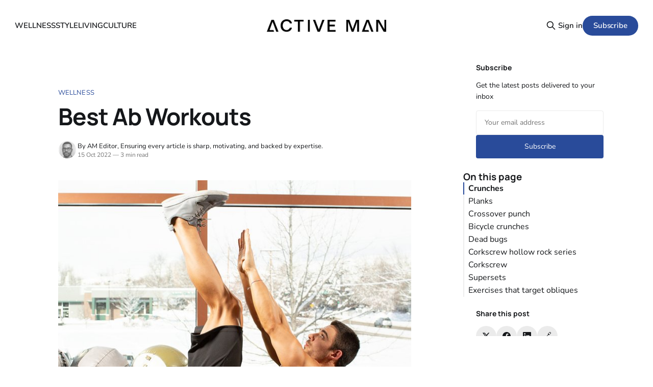

--- FILE ---
content_type: text/html; charset=utf-8
request_url: https://activeman.com/best-ab-workouts/
body_size: 12808
content:
<!DOCTYPE html>
<html lang="en">
<head>

    <title>Best Ab Workouts</title>
    <meta charset="utf-8">
    <meta name="viewport" content="width=device-width, initial-scale=1.0">
    
    <link rel="preload" as="style" href="/assets/built/screen.css?v=8846183407">
    <link rel="preload" as="script" href="/assets/built/source.js?v=8846183407">
    
    <link rel="preload" as="font" type="font/woff2" href="/assets/fonts/inter-roman.woff2?v=8846183407" crossorigin>
    
    <link rel="preload" as="font" type="font/woff2" href="/assets/fonts/rocgrotesk-regular.woff2?v=8846183407" crossorigin="anonymous">
<style>
    @font-face {
        font-family: "RocGrotesk";
        font-style: normal;
        font-weight: 100 900;
        font-display: optional;
        src: url(/assets/fonts/rocgrotesk-regular.woff2?v=8846183407) format("woff2");
        unicode-range: U+0000-00FF, U+0131, U+0152-0153, U+02BB-02BC, U+02C6, U+02DA, U+02DC, U+0304, U+0308, U+0329, U+2000-206F, U+2074, U+20AC, U+2122, U+2191, U+2193, U+2212, U+2215, U+FEFF, U+FFFD;
    }
</style>
    <link rel="preload" as="font" type="font/woff2" href="/assets/fonts/jetbrains-mono-roman.woff2?v=8846183407" crossorigin="anonymous">
<link rel="preload" as="font" type="font/woff2" href="/assets/fonts/jetbrains-mono-italic.woff2?v=8846183407" crossorigin="anonymous">
<style>
    @font-face {
        font-family: "JetBrains Mono";
        font-style: normal;
        font-weight: 100 800;
        font-display: optional;
        src: url(/assets/fonts/jetbrains-mono-roman.woff2?v=8846183407) format("woff2");
        unicode-range: U+0000-00FF, U+0131, U+0152-0153, U+02BB-02BC, U+02C6, U+02DA, U+02DC, U+0304, U+0308, U+0329, U+2000-206F, U+2074, U+20AC, U+2122, U+2191, U+2193, U+2212, U+2215, U+FEFF, U+FFFD;
    }

    @font-face {
        font-family: "JetBrains Mono";
        font-style: italic;
        font-weight: 100 800;
        font-display: optional;
        src: url(/assets/fonts/jetbrains-mono-italic.woff2?v=8846183407) format("woff2");
        unicode-range: U+0000-00FF, U+0131, U+0152-0153, U+02BB-02BC, U+02C6, U+02DA, U+02DC, U+0304, U+0308, U+0329, U+2000-206F, U+2074, U+20AC, U+2122, U+2191, U+2193, U+2212, U+2215, U+FEFF, U+FFFD;
    }
</style>

    <link rel="stylesheet" type="text/css" href="/assets/built/screen.css?v=8846183407">

    <style>
        :root {
            --background-color: #ffffff
        }
    </style>

    <script>
        /* The script for calculating the color contrast has been taken from
        https://gomakethings.com/dynamically-changing-the-text-color-based-on-background-color-contrast-with-vanilla-js/ */
        var accentColor = getComputedStyle(document.documentElement).getPropertyValue('--background-color');
        accentColor = accentColor.trim().slice(1);

        if (accentColor.length === 3) {
            accentColor = accentColor[0] + accentColor[0] + accentColor[1] + accentColor[1] + accentColor[2] + accentColor[2];
        }

        var r = parseInt(accentColor.substr(0, 2), 16);
        var g = parseInt(accentColor.substr(2, 2), 16);
        var b = parseInt(accentColor.substr(4, 2), 16);
        var yiq = ((r * 299) + (g * 587) + (b * 114)) / 1000;
        var textColor = (yiq >= 128) ? 'dark' : 'light';

        document.documentElement.className = `has-${textColor}-text`;
    </script>

    <link rel="stylesheet" href="https://cdnjs.cloudflare.com/ajax/libs/tocbot/4.12.3/tocbot.css">

    <style>
.gh-content {
    position: relative;
 }

.gh-toc > .toc-list {
    position: relative;
}

.toc-list {
    overflow: hidden;
    list-style: none;
}

@media (min-width: 1300px) {
     .gh-sidebar {
        position: absolute; 
        top: 0;
        bottom: 0;
        margin-top: 4vmin;
        grid-column: wide-start / main-start; /* Place the TOC to the left of the content */
    }
   
    .gh-toc {
        position: sticky; /* On larger screens, TOC will stay in the same spot on the page */
        top: 4vmin;
    }
}

.gh-toc .is-active-link::before {
    background-color: var(--ghost-accent-color); /* Defines TOC   accent color based on Accent color set in Ghost Admin */
} 
</style>

    <link rel="icon" href="https://activeman.com/content/images/size/w256h256/2025/08/activeman-icon.png" type="image/png">
    <link rel="canonical" href="https://activeman.com/best-ab-workouts/">
    <meta name="referrer" content="no-referrer-when-downgrade">
    
    <meta property="og:site_name" content="ActiveMan — Make Your Move">
    <meta property="og:type" content="article">
    <meta property="og:title" content="Best Ab Workouts">
    <meta property="og:description" content="There are a few exercises that you can use to target your abs. Crunches, planks, drills, and the Crossover punch are among them. Do all of them at a moderate pace, with correct technique, to maximize your fat-burning potential. To give your ab workout the most effective result, follow it">
    <meta property="og:url" content="https://activeman.com/best-ab-workouts/">
    <meta property="article:published_time" content="2022-10-15T07:47:49.000Z">
    <meta property="article:modified_time" content="2022-10-15T07:47:49.000Z">
    <meta property="article:tag" content="Wellness">
    
    <meta property="article:publisher" content="https://www.facebook.com/ActiveManMag">
    <meta name="twitter:card" content="summary">
    <meta name="twitter:title" content="Best Ab Workouts">
    <meta name="twitter:description" content="There are a few exercises that you can use to target your abs. Crunches, planks, drills, and the Crossover punch are among them. Do all of them at a moderate pace, with correct technique, to maximize your fat-burning potential. To give your ab workout the most effective result, follow it">
    <meta name="twitter:url" content="https://activeman.com/best-ab-workouts/">
    <meta name="twitter:label1" content="Written by">
    <meta name="twitter:data1" content="AM Editor">
    <meta name="twitter:label2" content="Filed under">
    <meta name="twitter:data2" content="Wellness">
    <meta name="twitter:site" content="@ActiveManMag">
    
    <script type="application/ld+json">
{
    "@context": "https://schema.org",
    "@type": "Article",
    "publisher": {
        "@type": "Organization",
        "name": "ActiveMan — Make Your Move",
        "url": "https://activeman.com/",
        "logo": {
            "@type": "ImageObject",
            "url": "https://activeman.com/content/images/2025/08/active_man-logotype-black.png",
            "width": 543,
            "height": 58
        }
    },
    "author": {
        "@type": "Person",
        "name": "AM Editor",
        "image": {
            "@type": "ImageObject",
            "url": "https://activeman.com/content/images/2025/09/am-editor.png",
            "width": 1024,
            "height": 1536
        },
        "url": "https://activeman.com/author/staff/",
        "sameAs": []
    },
    "headline": "Best Ab Workouts",
    "url": "https://activeman.com/best-ab-workouts/",
    "datePublished": "2022-10-15T07:47:49.000Z",
    "dateModified": "2022-10-15T07:47:49.000Z",
    "keywords": "Wellness",
    "description": "There are a few exercises that you can use to target your abs. Crunches, planks, drills, and the Crossover punch are among them. Do all of them at a moderate pace, with correct technique, to maximize your fat-burning potential. To give your ab workout the most effective result, follow it with a cardio workout.\n\n\nCrunches\n\nCrunches are a fundamental part of an effective core-strengthening exercise. These exercises focus on using each muscle in turn to strengthen the core, which includes the rectu",
    "mainEntityOfPage": "https://activeman.com/best-ab-workouts/"
}
    </script>

    <meta name="generator" content="Ghost 6.12">
    <link rel="alternate" type="application/rss+xml" title="ActiveMan — Make Your Move" href="https://activeman.com/rss/">
    <script defer src="https://cdn.jsdelivr.net/ghost/portal@~2.56/umd/portal.min.js" data-i18n="true" data-ghost="https://activeman.com/" data-key="9a66382355e5ffe8df9a7a27f5" data-api="https://activeman.com/ghost/api/content/" data-locale="en" crossorigin="anonymous"></script><style id="gh-members-styles">.gh-post-upgrade-cta-content,
.gh-post-upgrade-cta {
    display: flex;
    flex-direction: column;
    align-items: center;
    font-family: -apple-system, BlinkMacSystemFont, 'Segoe UI', Roboto, Oxygen, Ubuntu, Cantarell, 'Open Sans', 'Helvetica Neue', sans-serif;
    text-align: center;
    width: 100%;
    color: #ffffff;
    font-size: 16px;
}

.gh-post-upgrade-cta-content {
    border-radius: 8px;
    padding: 40px 4vw;
}

.gh-post-upgrade-cta h2 {
    color: #ffffff;
    font-size: 28px;
    letter-spacing: -0.2px;
    margin: 0;
    padding: 0;
}

.gh-post-upgrade-cta p {
    margin: 20px 0 0;
    padding: 0;
}

.gh-post-upgrade-cta small {
    font-size: 16px;
    letter-spacing: -0.2px;
}

.gh-post-upgrade-cta a {
    color: #ffffff;
    cursor: pointer;
    font-weight: 500;
    box-shadow: none;
    text-decoration: underline;
}

.gh-post-upgrade-cta a:hover {
    color: #ffffff;
    opacity: 0.8;
    box-shadow: none;
    text-decoration: underline;
}

.gh-post-upgrade-cta a.gh-btn {
    display: block;
    background: #ffffff;
    text-decoration: none;
    margin: 28px 0 0;
    padding: 8px 18px;
    border-radius: 4px;
    font-size: 16px;
    font-weight: 600;
}

.gh-post-upgrade-cta a.gh-btn:hover {
    opacity: 0.92;
}</style>
    <script defer src="https://cdn.jsdelivr.net/ghost/sodo-search@~1.8/umd/sodo-search.min.js" data-key="9a66382355e5ffe8df9a7a27f5" data-styles="https://cdn.jsdelivr.net/ghost/sodo-search@~1.8/umd/main.css" data-sodo-search="https://activeman.com/" data-locale="en" crossorigin="anonymous"></script>
    
    <link href="https://activeman.com/webmentions/receive/" rel="webmention">
    <script defer src="/public/cards.min.js?v=8846183407"></script>
    <link rel="stylesheet" type="text/css" href="/public/cards.min.css?v=8846183407">
    <script defer src="/public/comment-counts.min.js?v=8846183407" data-ghost-comments-counts-api="https://activeman.com/members/api/comments/counts/"></script>
    <script defer src="/public/member-attribution.min.js?v=8846183407"></script><style>:root {--ghost-accent-color: #294B9A;}</style>
    <script type="text/javascript" async="async" data-noptimize="1" data-cfasync="false" src="//scripts.scriptwrapper.com/tags/2251d211-93f2-418e-8a3d-e0d45037e173.js"></script>

<!-- Google tag (gtag.js) -->
<script async src="https://www.googletagmanager.com/gtag/js?id=G-WG8VJ7TKXZ"></script>
<script>
  window.dataLayer = window.dataLayer || [];
  function gtag(){dataLayer.push(arguments);}
  gtag('js', new Date());

  gtag('config', 'G-WG8VJ7TKXZ');
</script>

<script type="text/javascript" src="data:text/javascript;base64,
[base64]"></script>
    <link rel="preconnect" href="https://fonts.bunny.net"><link rel="stylesheet" href="https://fonts.bunny.net/css?family=manrope:300,500,700|nunito:400,600,700"><style>:root {--gh-font-heading: Manrope;--gh-font-body: Nunito;}</style>

</head>
<body class="post-template tag-health-fitness gh-font-heading-manrope gh-font-body-nunito has-sans-title has-sans-body">

<div class="gh-viewport">
    
    <header id="gh-navigation" class="gh-navigation is-middle-logo gh-outer">
    <div class="gh-navigation-inner gh-inner">

        <div class="gh-navigation-brand">
            <a class="gh-navigation-logo is-title" href="https://activeman.com">
                    <img src="https://activeman.com/content/images/2025/08/active_man-logotype-black.png" alt="ActiveMan — Make Your Move">
            </a>
            <button class="gh-search gh-icon-button" aria-label="Search this site" data-ghost-search>
    <svg xmlns="http://www.w3.org/2000/svg" fill="none" viewBox="0 0 24 24" stroke="currentColor" stroke-width="2" width="20" height="20"><path stroke-linecap="round" stroke-linejoin="round" d="M21 21l-6-6m2-5a7 7 0 11-14 0 7 7 0 0114 0z"></path></svg></button>            <button class="gh-burger gh-icon-button" aria-label="Menu">
                <svg xmlns="http://www.w3.org/2000/svg" width="24" height="24" fill="currentColor" viewBox="0 0 256 256"><path d="M224,128a8,8,0,0,1-8,8H40a8,8,0,0,1,0-16H216A8,8,0,0,1,224,128ZM40,72H216a8,8,0,0,0,0-16H40a8,8,0,0,0,0,16ZM216,184H40a8,8,0,0,0,0,16H216a8,8,0,0,0,0-16Z"></path></svg>                <svg xmlns="http://www.w3.org/2000/svg" width="24" height="24" fill="currentColor" viewBox="0 0 256 256"><path d="M205.66,194.34a8,8,0,0,1-11.32,11.32L128,139.31,61.66,205.66a8,8,0,0,1-11.32-11.32L116.69,128,50.34,61.66A8,8,0,0,1,61.66,50.34L128,116.69l66.34-66.35a8,8,0,0,1,11.32,11.32L139.31,128Z"></path></svg>            </button>
        </div>

        <nav class="gh-navigation-menu">
            <ul class="nav">
    <li class="nav-wellness"><a href="https://activeman.com/tag/health-fitness/">WELLNESS</a></li>
    <li class="nav-style"><a href="https://activeman.com/tag/style/">STYLE</a></li>
    <li class="nav-living"><a href="https://activeman.com/tag/living/">LIVING</a></li>
    <li class="nav-culture"><a href="https://activeman.com/tag/culture/">CULTURE</a></li>
</ul>

        </nav>

        <div class="gh-navigation-actions">
                <button class="gh-search gh-icon-button" aria-label="Search this site" data-ghost-search>
    <svg xmlns="http://www.w3.org/2000/svg" fill="none" viewBox="0 0 24 24" stroke="currentColor" stroke-width="2" width="20" height="20"><path stroke-linecap="round" stroke-linejoin="round" d="M21 21l-6-6m2-5a7 7 0 11-14 0 7 7 0 0114 0z"></path></svg></button>                <div class="gh-navigation-members">
                            <a href="#/portal/signin" data-portal="signin">Sign in</a>
                                <a class="gh-button" href="#/portal/signup" data-portal="signup">Subscribe</a>
                </div>
        </div>

    </div>
</header>

    

<main class="gh-main gh-main-sidebar">

    <div class="gh-article-wrapper">
        <article class="gh-article post tag-health-fitness no-image has-sidebar">

    <header class="gh-article-header gh-canvas">

            <a class="gh-article-tag" href="https://activeman.com/tag/health-fitness/">Wellness</a>
        <h1 class="gh-article-title is-title">Best Ab Workouts</h1>

        <div class="gh-article-meta">
            <div class="gh-article-author-image instapaper_ignore">
                        <a href="/author/staff/">
                            <img class="author-profile-image" src="/content/images/size/w160/2025/09/am-editor.png" alt="AM Editor">
                        </a>
            </div>
            <div class="gh-article-meta-wrapper">
                    <div class="author">
                        <div class="author-info">
                            <span class="author-name">By AM Editor, Ensuring every article is sharp, motivating, and backed by expertise.</span>
                        </div>
                    </div>
                <div class="gh-article-meta-content">
                    <time class="gh-article-meta-date" datetime="2022-10-15">15 Oct 2022</time>
                        <span class="gh-article-meta-length"><span class="bull">—</span> 3 min read</span>
                </div>
            </div>
        </div>

        
    </header>

    <section class="gh-content gh-canvas is-body">
        <figure class="kg-card kg-image-card"><img src="https://i.imgur.com/r8f3ONE.jpg" class="kg-image" alt="Best Ab Workouts" loading="lazy"></figure><p>There are a few exercises that you can use to target your abs. Crunches, planks, drills, and the Crossover punch are among them. Do all of them at a moderate pace, with correct technique, to maximize your fat-burning potential. To give your ab <a href="http://activeman.com/chest-and-shoulder-workout/">workout</a> the most effective result, follow it with a cardio workout.</p><h2 id="crunches">Crunches</h2><p>Crunches are a fundamental part of an effective core-strengthening <a href="https://activeman.com/the-link-between-exercise-and-mental-health/">exercise</a>. These exercises focus on using each <a href="https://activeman.com/upright-row-muscles-worked/">muscle</a> in turn to strengthen the core, which includes the rectus abdominis, also known as your six-pack muscle. Additionally, these exercises <a href="http://activeman.com/side-plank-lifts-work-your-oblique-muscles-with-side-plank-lifts/">work the external oblique muscles</a>, or your side abs. These <a href="https://activeman.com/the-7-best-exercise-alternatives-to-upright-rows/">exercises</a> should be performed for thirty to sixty seconds, and require no equipment.</p><h2 id="planks">Planks</h2><p><a href="https://activeman.com/7-best-plank-variations/">Planks</a> are an excellent exercise for your abs. This core-strengthening <a href="http://activeman.com/split-squats-and-their-benefits/">exercise</a> requires concentration, balance, and coordination. Start by keeping your body straight and your neck and back straight. Extend your right arm and left <a href="http://activeman.com/best-exercises-for-bigger-legs-without-any-equipment-2023/">leg</a>. At the same time, bring your elbow under your body and pull your knee in. Hold this position for at least three seconds. Repeat with the other arm and leg. Eventually, you will be able to hold the plank position for 30 seconds.</p><h2 id="crossover-punch">Crossover punch</h2><p>The crossover punch for abs is a great exercise that uses both your biceps and abs. To perform it, you need a mat and dumbbells. Start by standing with your feet hip-width apart and bend your knees. Then, with your right arm, extend it beyond your left knee. Bring your right arm back to center and repeat on the other side. You should be able to do 20 reps of this exercise.</p><h2 id="bicycle-crunches">Bicycle crunches</h2><p>Bicycle crunches are among the <a href="https://activeman.com/glute-exercises/">best exercises</a> for abs because they work each part of the abdominal region. This type of exercise requires perfect form and positioning in order to get the most <a href="https://activeman.com/7-facts-about-egg-diet-benefits/">benefits</a>. In addition, this exercise will strengthen the rectus abdominis, which stabilizes the pelvis and <a href="http://activeman.com/brain-aneurysm-prevention-tips-5-lifestyle-changes-that-can-lower-your-risk/">prevents the lower</a> back from overextending. This exercise also targets the inner and outer oblique muscles, which can help you develop a flat stomach and stabilize your spine.</p><h2 id="dead-bugs">Dead bugs</h2><p>The Dead Bug is one of the most basic <a href="https://activeman.com/boost-testosterone-naturally-nutrition-exercise/">exercises</a> for abs, but it is a great way to challenge your core. It's similar to a bicycle crunch, but requires more balance and stability. When performing the exercise, make sure your right leg and arm are as straight as possible, and maintain a straight back throughout. To add more challenge, you can use a stability ball, wrist weights, or free weights.</p><h2 id="corkscrew-hollow-rock-series">Corkscrew hollow rock series</h2><p>If you're looking to add some core <a href="https://activeman.com/plank-challenge-for-core-strength/">strength</a> to your core workouts, the Hollow Rocks are a great option. These highly <a href="https://activeman.com/sex-exercises/">effective gymnastic exercises</a> should be a staple of your core training program. Not only do they strengthen your core, they also help develop the stability of your trunk and <a href="http://activeman.com/yoga-for-lower-back-pain-relief/">lower back</a>.</p><h2 id="corkscrew">Corkscrew</h2><p>When doing a corkscrew ab workout, you will engage your abdominal muscles. The exercise is performed with minimal hip motion, but requires your core to engage. Holding something solid will provide support, and it will build tension in your abs.</p><h2 id="supersets">Supersets</h2><p>Supersets are a good <a href="http://activeman.com/7-best-ways-to-train-your-brain-for-peak-performance/">way to train</a> your abs without wasting time doing two separate exercises. Instead of performing one exercise after another, perform two <a href="https://activeman.com/are-rest-days-important-for-exercise/">exercises back-to-back and rest</a> 60 seconds between each. These two exercises will help you fatiguing your abdominal <a href="https://activeman.com/muscle-building-the-science-behind-hamstring-training/">muscles and training</a> them to be more pliable. These exercises can be sprinkled throughout your entire workout.</p><h2 id="exercises-that-target-obliques">Exercises that target obliques</h2><p>Obliques help stabilize the torso and are therefore an important <a href="http://activeman.com/best-targeted-workouts-with-bands-push-pull-legs/">muscle group to target</a> in a strength program. When working out, obliques exercises should be performed in a half-kneeling or standing position. This will increase the challenge to the muscles. For best results, use a <a href="http://activeman.com/bicep-curl-equipment/">weighted</a> object that is unevenly distributed over your obliques, like a bar or cable rope. Make sure to secure the weight to a wall before starting.</p><figure class="kg-card kg-embed-card"><iframe src="https://www.youtube.com/embed/TqXwI1MWZks" frameborder="0" height="249" width="445" allowfullscreen="true" style="margin:0px auto; display: block;"></iframe></figure>
    </section>

    <section class="gh-cta gh-post-cta gh-outer">
    <div class="gh-cta-inner gh-inner gh-post-cta-inner">
        <div class="gh-cta-content">
            <h2 class="gh-cta-title is-title">
                ActiveMan — Make Your Move
            </h2>
            <p class="gh-cta-description is-body">
                The Modern Guide to Men’s Health, Fitness &amp; Lifestyle.
            </p>
        </div>
        <form class="gh-form" data-members-form>
    <input class="gh-form-input" id="cta-email" name="email" type="email" placeholder="jamie@example.com" required data-members-email>
    <button class="gh-button" type="submit" aria-label="Subscribe">
        <span><span>Subscribe</span> <svg xmlns="http://www.w3.org/2000/svg" width="32" height="32" fill="currentColor" viewBox="0 0 256 256"><path d="M224.49,136.49l-72,72a12,12,0,0,1-17-17L187,140H40a12,12,0,0,1,0-24H187L135.51,64.48a12,12,0,0,1,17-17l72,72A12,12,0,0,1,224.49,136.49Z"></path></svg></span>
        <svg xmlns="http://www.w3.org/2000/svg" height="24" width="24" viewBox="0 0 24 24">
    <g stroke-linecap="round" stroke-width="2" fill="currentColor" stroke="none" stroke-linejoin="round" class="nc-icon-wrapper">
        <g class="nc-loop-dots-4-24-icon-o">
            <circle cx="4" cy="12" r="3"></circle>
            <circle cx="12" cy="12" r="3"></circle>
            <circle cx="20" cy="12" r="3"></circle>
        </g>
        <style data-cap="butt">
            .nc-loop-dots-4-24-icon-o{--animation-duration:0.8s}
            .nc-loop-dots-4-24-icon-o *{opacity:.4;transform:scale(.75);animation:nc-loop-dots-4-anim var(--animation-duration) infinite}
            .nc-loop-dots-4-24-icon-o :nth-child(1){transform-origin:4px 12px;animation-delay:-.3s;animation-delay:calc(var(--animation-duration)/-2.666)}
            .nc-loop-dots-4-24-icon-o :nth-child(2){transform-origin:12px 12px;animation-delay:-.15s;animation-delay:calc(var(--animation-duration)/-5.333)}
            .nc-loop-dots-4-24-icon-o :nth-child(3){transform-origin:20px 12px}
            @keyframes nc-loop-dots-4-anim{0%,100%{opacity:.4;transform:scale(.75)}50%{opacity:1;transform:scale(1)}}
        </style>
    </g>
</svg>        <svg class="checkmark" xmlns="http://www.w3.org/2000/svg" viewBox="0 0 52 52">
    <path class="checkmark__check" fill="none" d="M14.1 27.2l7.1 7.2 16.7-16.8"/>
    <style>
        .checkmark {
            width: 40px;
            height: 40px;
            display: block;
            stroke-width: 2.5;
            stroke: currentColor;
            stroke-miterlimit: 10;
        }

        .checkmark__check {
            transform-origin: 50% 50%;
            stroke-dasharray: 48;
            stroke-dashoffset: 48;
            animation: stroke .3s cubic-bezier(0.650, 0.000, 0.450, 1.000) forwards;
        }

        @keyframes stroke {
            100% { stroke-dashoffset: 0; }
        }
    </style>
</svg>    </button>
    <p data-members-error></p>
</form>    </div>
</section>

</article>        
        <aside class="gh-article-sidebar">
            <div class="sidebar-content">
    

    <div class="sidebar-section sidebar-newsletter">
        <h3 class="sidebar-title">Subscribe</h3>
        <p class="sidebar-newsletter-text">Get the latest posts delivered to your inbox</p>
        <form data-members-form="subscribe" class="sidebar-newsletter-form">
            <input 
                data-members-email 
                type="email" 
                placeholder="Your email address" 
                class="sidebar-newsletter-input"
                required
            >
            <button type="submit" class="sidebar-newsletter-button">
                <span class="button-text">Subscribe</span>
                <span class="button-loader"><svg xmlns="http://www.w3.org/2000/svg" height="24" width="24" viewBox="0 0 24 24">
    <g stroke-linecap="round" stroke-width="2" fill="currentColor" stroke="none" stroke-linejoin="round" class="nc-icon-wrapper">
        <g class="nc-loop-dots-4-24-icon-o">
            <circle cx="4" cy="12" r="3"></circle>
            <circle cx="12" cy="12" r="3"></circle>
            <circle cx="20" cy="12" r="3"></circle>
        </g>
        <style data-cap="butt">
            .nc-loop-dots-4-24-icon-o{--animation-duration:0.8s}
            .nc-loop-dots-4-24-icon-o *{opacity:.4;transform:scale(.75);animation:nc-loop-dots-4-anim var(--animation-duration) infinite}
            .nc-loop-dots-4-24-icon-o :nth-child(1){transform-origin:4px 12px;animation-delay:-.3s;animation-delay:calc(var(--animation-duration)/-2.666)}
            .nc-loop-dots-4-24-icon-o :nth-child(2){transform-origin:12px 12px;animation-delay:-.15s;animation-delay:calc(var(--animation-duration)/-5.333)}
            .nc-loop-dots-4-24-icon-o :nth-child(3){transform-origin:20px 12px}
            @keyframes nc-loop-dots-4-anim{0%,100%{opacity:.4;transform:scale(.75)}50%{opacity:1;transform:scale(1)}}
        </style>
    </g>
</svg></span>
            </button>
        </form>
        <div class="sidebar-newsletter-success" data-members-success>
            <span class="icon-checkmark">Check your inbox and click the link</span>
        </div>
        <div class="sidebar-newsletter-error" data-members-error>
            <p>Sorry, something went wrong. Please try again.</p>
        </div>
    </div>
    
    <h3>On this page</h3>
    <div class="gh-toc"></div>

    <div class="sidebar-section sidebar-share">
        <h3 class="sidebar-title">Share this post</h3>
        <div class="sidebar-share-buttons">
            <a href="https://twitter.com/intent/tweet?text=Best%20Ab%20Workouts&url=https://activeman.com/best-ab-workouts/" 
               class="sidebar-share-button share-twitter" 
               target="_blank" 
               rel="noopener"
               aria-label="Share on Twitter">
                <svg viewBox="0 0 24 24" fill="currentColor"><g><path d="M18.244 2.25h3.308l-7.227 8.26 8.502 11.24H16.17l-5.214-6.817L4.99 21.75H1.68l7.73-8.835L1.254 2.25H8.08l4.713 6.231zm-1.161 17.52h1.833L7.084 4.126H5.117z"></path></g></svg>            </a>
            <a href="https://www.facebook.com/sharer/sharer.php?u=https://activeman.com/best-ab-workouts/" 
               class="sidebar-share-button share-facebook" 
               target="_blank" 
               rel="noopener"
               aria-label="Share on Facebook">
                <svg class="icon" viewBox="0 0 24 24" xmlns="http://www.w3.org/2000/svg" fill="currentColor"><path d="M23.9981 11.9991C23.9981 5.37216 18.626 0 11.9991 0C5.37216 0 0 5.37216 0 11.9991C0 17.9882 4.38789 22.9522 10.1242 23.8524V15.4676H7.07758V11.9991H10.1242V9.35553C10.1242 6.34826 11.9156 4.68714 14.6564 4.68714C15.9692 4.68714 17.3424 4.92149 17.3424 4.92149V7.87439H15.8294C14.3388 7.87439 13.8739 8.79933 13.8739 9.74824V11.9991H17.2018L16.6698 15.4676H13.8739V23.8524C19.6103 22.9522 23.9981 17.9882 23.9981 11.9991Z"/></svg>            </a>
            <a href="https://www.linkedin.com/shareArticle?mini=true&url=https://activeman.com/best-ab-workouts/&title=Best%20Ab%20Workouts" 
               class="sidebar-share-button share-linkedin" 
               target="_blank" 
               rel="noopener"
               aria-label="Share on LinkedIn">
                <svg class="icon" viewBox="0 0 24 24" fill="none" xmlns="http://www.w3.org/2000/svg">
    <path d="M22.2 0H1.8C1.32261 0 0.864773 0.18964 0.527213 0.527213C0.18964 0.864773 0 1.32261 0 1.8V22.2C0 22.6773 0.18964 23.1352 0.527213 23.4728C0.864773 23.8104 1.32261 24 1.8 24H22.2C22.6773 24 23.1352 23.8104 23.4728 23.4728C23.8104 23.1352 24 22.6773 24 22.2V1.8C24 1.32261 23.8104 0.864773 23.4728 0.527213C23.1352 0.18964 22.6773 0 22.2 0ZM7.2 20.4H3.6V9.6H7.2V20.4ZM5.4 7.5C4.98741 7.48821 4.58747 7.35509 4.25011 7.11729C3.91275 6.87949 3.65293 6.54755 3.50316 6.16293C3.35337 5.77832 3.32025 5.35809 3.40793 4.95476C3.4956 4.55144 3.7002 4.18288 3.99613 3.89517C4.29208 3.60745 4.66624 3.41332 5.07188 3.33704C5.47752 3.26075 5.89664 3.30569 6.27688 3.46625C6.65712 3.6268 6.98163 3.89585 7.20983 4.23977C7.43804 4.58371 7.55983 4.98725 7.56 5.4C7.55052 5.96441 7.318 6.50213 6.91327 6.89564C6.50852 7.28913 5.96447 7.50643 5.4 7.5ZM20.4 20.4H16.8V14.712C16.8 13.008 16.08 12.396 15.144 12.396C14.8696 12.4143 14.6015 12.4865 14.3551 12.6088C14.1087 12.7309 13.8888 12.9007 13.7081 13.108C13.5276 13.3155 13.3896 13.5565 13.3024 13.8173C13.2152 14.0781 13.1804 14.3536 13.2 14.628C13.194 14.6839 13.194 14.7401 13.2 14.796V20.4H9.6V9.6H13.08V11.16C13.4311 10.626 13.9133 10.1911 14.4807 9.89693C15.048 9.6028 15.6813 9.4592 16.32 9.48C18.18 9.48 20.352 10.512 20.352 13.872L20.4 20.4Z" fill="currentColor"/>
</svg>            </a>
            <button class="sidebar-share-button share-copy" 
                    onclick="navigator.clipboard.writeText('https://activeman.com/best-ab-workouts/'); this.classList.add('copied'); setTimeout(() => this.classList.remove('copied'), 2000);"
                    aria-label="Copy link">
                <span class="copy-icon">🔗</span>
                <span class="copied-text">✓</span>
            </button>
        </div>
    </div>


</div>        </aside>
    </div>

        <div class="gh-comments gh-canvas">
            
        <script defer src="https://cdn.jsdelivr.net/ghost/comments-ui@~1.3/umd/comments-ui.min.js" data-locale="en" data-ghost-comments="https://activeman.com/" data-api="https://activeman.com/ghost/api/content/" data-admin="https://activeman.com/ghost/" data-key="9a66382355e5ffe8df9a7a27f5" data-title="null" data-count="true" data-post-id="68bab61d0c88d70001f3fbac" data-color-scheme="auto" data-avatar-saturation="60" data-accent-color="#294B9A" data-comments-enabled="all" data-publication="ActiveMan — Make Your Move" crossorigin="anonymous"></script>
    
        </div>

</main>


            <section class="gh-container is-grid gh-outer gh-related-posts">
                <div class="gh-container-inner gh-inner">
                    <h2 class="gh-container-title">Related Posts</h2>
                    <div class="gh-feed">
                            <article class="gh-card post">
    <a class="gh-card-link" href="/nutrition-timing-for-muscle-recovery/">
            <figure class="gh-card-image">
                <img
                    srcset="/content/images/size/w160/format/webp/2026/01/Nutrition-Timing-for-Muscle-Recovery.png 160w,
                            /content/images/size/w320/format/webp/2026/01/Nutrition-Timing-for-Muscle-Recovery.png 320w,
                            /content/images/size/w600/format/webp/2026/01/Nutrition-Timing-for-Muscle-Recovery.png 600w,
                            /content/images/size/w960/format/webp/2026/01/Nutrition-Timing-for-Muscle-Recovery.png 960w,
                            /content/images/size/w1200/format/webp/2026/01/Nutrition-Timing-for-Muscle-Recovery.png 1200w,
                            /content/images/size/w2000/format/webp/2026/01/Nutrition-Timing-for-Muscle-Recovery.png 2000w"
                    sizes="320px"
                    src="/content/images/size/w600/2026/01/Nutrition-Timing-for-Muscle-Recovery.png"
                    alt="Nutrition Timing for Muscle Recovery"
                    loading="lazy"
                >
            </figure>
        <div class="gh-card-wrapper">
            <h3 class="gh-card-title is-title">Nutrition Timing for Muscle Recovery</h3>
                <p class="gh-card-excerpt is-body">What to Eat Before and After Workouts (Without Overthinking It)</p>
            <footer class="gh-card-meta">
<!--
             -->
                    <span class="gh-card-author">By Sophia Tanaka</span>
                    <time class="gh-card-date" datetime="2026-01-01">01 Jan 2026</time>
                <!--
         --></footer>
        </div>
    </a>
</article>
                            <article class="gh-card post">
    <a class="gh-card-link" href="/benefits-almonds-healthy-snacks/">
            <figure class="gh-card-image">
                <img
                    srcset="https://images.unsplash.com/photo-1608797178948-33eecffb3728?crop&#x3D;entropy&amp;cs&#x3D;tinysrgb&amp;fit&#x3D;max&amp;fm&#x3D;webp&amp;ixid&#x3D;M3wxMTc3M3wwfDF8c2VhcmNofDd8fGFsbW9uZHN8ZW58MHx8fHwxNzY2MzY1MzM2fDA&amp;ixlib&#x3D;rb-4.1.0&amp;q&#x3D;80&amp;w&#x3D;160 160w,
                            https://images.unsplash.com/photo-1608797178948-33eecffb3728?crop&#x3D;entropy&amp;cs&#x3D;tinysrgb&amp;fit&#x3D;max&amp;fm&#x3D;webp&amp;ixid&#x3D;M3wxMTc3M3wwfDF8c2VhcmNofDd8fGFsbW9uZHN8ZW58MHx8fHwxNzY2MzY1MzM2fDA&amp;ixlib&#x3D;rb-4.1.0&amp;q&#x3D;80&amp;w&#x3D;320 320w,
                            https://images.unsplash.com/photo-1608797178948-33eecffb3728?crop&#x3D;entropy&amp;cs&#x3D;tinysrgb&amp;fit&#x3D;max&amp;fm&#x3D;webp&amp;ixid&#x3D;M3wxMTc3M3wwfDF8c2VhcmNofDd8fGFsbW9uZHN8ZW58MHx8fHwxNzY2MzY1MzM2fDA&amp;ixlib&#x3D;rb-4.1.0&amp;q&#x3D;80&amp;w&#x3D;600 600w,
                            https://images.unsplash.com/photo-1608797178948-33eecffb3728?crop&#x3D;entropy&amp;cs&#x3D;tinysrgb&amp;fit&#x3D;max&amp;fm&#x3D;webp&amp;ixid&#x3D;M3wxMTc3M3wwfDF8c2VhcmNofDd8fGFsbW9uZHN8ZW58MHx8fHwxNzY2MzY1MzM2fDA&amp;ixlib&#x3D;rb-4.1.0&amp;q&#x3D;80&amp;w&#x3D;960 960w,
                            https://images.unsplash.com/photo-1608797178948-33eecffb3728?crop&#x3D;entropy&amp;cs&#x3D;tinysrgb&amp;fit&#x3D;max&amp;fm&#x3D;webp&amp;ixid&#x3D;M3wxMTc3M3wwfDF8c2VhcmNofDd8fGFsbW9uZHN8ZW58MHx8fHwxNzY2MzY1MzM2fDA&amp;ixlib&#x3D;rb-4.1.0&amp;q&#x3D;80&amp;w&#x3D;1200 1200w,
                            https://images.unsplash.com/photo-1608797178948-33eecffb3728?crop&#x3D;entropy&amp;cs&#x3D;tinysrgb&amp;fit&#x3D;max&amp;fm&#x3D;webp&amp;ixid&#x3D;M3wxMTc3M3wwfDF8c2VhcmNofDd8fGFsbW9uZHN8ZW58MHx8fHwxNzY2MzY1MzM2fDA&amp;ixlib&#x3D;rb-4.1.0&amp;q&#x3D;80&amp;w&#x3D;2000 2000w"
                    sizes="320px"
                    src="https://images.unsplash.com/photo-1608797178948-33eecffb3728?crop&#x3D;entropy&amp;cs&#x3D;tinysrgb&amp;fit&#x3D;max&amp;fm&#x3D;jpg&amp;ixid&#x3D;M3wxMTc3M3wwfDF8c2VhcmNofDd8fGFsbW9uZHN8ZW58MHx8fHwxNzY2MzY1MzM2fDA&amp;ixlib&#x3D;rb-4.1.0&amp;q&#x3D;80&amp;w&#x3D;600"
                    alt="11 Surprising Benefits of Almonds as Healthy Snacks"
                    loading="lazy"
                >
            </figure>
        <div class="gh-card-wrapper">
            <h3 class="gh-card-title is-title">11 Surprising Benefits of Almonds as Healthy Snacks</h3>
                    <p class="gh-card-excerpt is-body">Almonds have earned their reputation as one of the most popular nutritious snacks worldwide. These small, nutrient-dense nuts are packed with vitamins, minerals, and beneficial compounds that support multiple aspects of human health.

Each serving delivers a concentrated source of vitamin E, antioxidants, protein, fiber, and heart-healthy fats.

The benefits</p>
            <footer class="gh-card-meta">
<!--
             -->
                    <span class="gh-card-author">By Ethan Cole</span>
                    <time class="gh-card-date" datetime="2025-12-21">21 Dec 2025</time>
                <!--
         --></footer>
        </div>
    </a>
</article>
                            <article class="gh-card post">
    <a class="gh-card-link" href="/micronutrient-gaps-in-men-whats-missing-and-how-to-fix-it/">
            <figure class="gh-card-image">
                <img
                    srcset="https://images.unsplash.com/photo-1697992065516-2bc7fc7b9e49?crop&#x3D;entropy&amp;cs&#x3D;tinysrgb&amp;fit&#x3D;max&amp;fm&#x3D;webp&amp;ixid&#x3D;M3wxMTc3M3wwfDF8c2VhcmNofDMzfHxNaWNyb251dHJpZW50fGVufDB8fHx8MTc2NjI1OTMxOHww&amp;ixlib&#x3D;rb-4.1.0&amp;q&#x3D;80&amp;w&#x3D;160 160w,
                            https://images.unsplash.com/photo-1697992065516-2bc7fc7b9e49?crop&#x3D;entropy&amp;cs&#x3D;tinysrgb&amp;fit&#x3D;max&amp;fm&#x3D;webp&amp;ixid&#x3D;M3wxMTc3M3wwfDF8c2VhcmNofDMzfHxNaWNyb251dHJpZW50fGVufDB8fHx8MTc2NjI1OTMxOHww&amp;ixlib&#x3D;rb-4.1.0&amp;q&#x3D;80&amp;w&#x3D;320 320w,
                            https://images.unsplash.com/photo-1697992065516-2bc7fc7b9e49?crop&#x3D;entropy&amp;cs&#x3D;tinysrgb&amp;fit&#x3D;max&amp;fm&#x3D;webp&amp;ixid&#x3D;M3wxMTc3M3wwfDF8c2VhcmNofDMzfHxNaWNyb251dHJpZW50fGVufDB8fHx8MTc2NjI1OTMxOHww&amp;ixlib&#x3D;rb-4.1.0&amp;q&#x3D;80&amp;w&#x3D;600 600w,
                            https://images.unsplash.com/photo-1697992065516-2bc7fc7b9e49?crop&#x3D;entropy&amp;cs&#x3D;tinysrgb&amp;fit&#x3D;max&amp;fm&#x3D;webp&amp;ixid&#x3D;M3wxMTc3M3wwfDF8c2VhcmNofDMzfHxNaWNyb251dHJpZW50fGVufDB8fHx8MTc2NjI1OTMxOHww&amp;ixlib&#x3D;rb-4.1.0&amp;q&#x3D;80&amp;w&#x3D;960 960w,
                            https://images.unsplash.com/photo-1697992065516-2bc7fc7b9e49?crop&#x3D;entropy&amp;cs&#x3D;tinysrgb&amp;fit&#x3D;max&amp;fm&#x3D;webp&amp;ixid&#x3D;M3wxMTc3M3wwfDF8c2VhcmNofDMzfHxNaWNyb251dHJpZW50fGVufDB8fHx8MTc2NjI1OTMxOHww&amp;ixlib&#x3D;rb-4.1.0&amp;q&#x3D;80&amp;w&#x3D;1200 1200w,
                            https://images.unsplash.com/photo-1697992065516-2bc7fc7b9e49?crop&#x3D;entropy&amp;cs&#x3D;tinysrgb&amp;fit&#x3D;max&amp;fm&#x3D;webp&amp;ixid&#x3D;M3wxMTc3M3wwfDF8c2VhcmNofDMzfHxNaWNyb251dHJpZW50fGVufDB8fHx8MTc2NjI1OTMxOHww&amp;ixlib&#x3D;rb-4.1.0&amp;q&#x3D;80&amp;w&#x3D;2000 2000w"
                    sizes="320px"
                    src="https://images.unsplash.com/photo-1697992065516-2bc7fc7b9e49?crop&#x3D;entropy&amp;cs&#x3D;tinysrgb&amp;fit&#x3D;max&amp;fm&#x3D;jpg&amp;ixid&#x3D;M3wxMTc3M3wwfDF8c2VhcmNofDMzfHxNaWNyb251dHJpZW50fGVufDB8fHx8MTc2NjI1OTMxOHww&amp;ixlib&#x3D;rb-4.1.0&amp;q&#x3D;80&amp;w&#x3D;600"
                    alt="Micronutrient Gaps in Men: What’s Missing and How to Fix It"
                    loading="lazy"
                >
            </figure>
        <div class="gh-card-wrapper">
            <h3 class="gh-card-title is-title">Micronutrient Gaps in Men: What’s Missing and How to Fix It</h3>
                    <p class="gh-card-excerpt is-body">Many men eat reasonably well yet still fall short on key vitamins and minerals. National data consistently show low intake of vitamin D, vitamin E, magnesium, calcium, and vitamin C—nutrients essential for energy, immunity, bone strength, and cardiovascular health.

Absorption issues such as low stomach acid, gut inflammation, or</p>
            <footer class="gh-card-meta">
<!--
             -->
                    <span class="gh-card-author">By Leo Ramirez</span>
                    <time class="gh-card-date" datetime="2025-12-21">21 Dec 2025</time>
                <!--
         --></footer>
        </div>
    </a>
</article>
                            <article class="gh-card post">
    <a class="gh-card-link" href="/fatherhood-and-mens-health-from-birth-to-midlife/">
            <figure class="gh-card-image">
                <img
                    srcset="https://images.unsplash.com/photo-1564156280315-1d42b4651629?crop&#x3D;entropy&amp;cs&#x3D;tinysrgb&amp;fit&#x3D;max&amp;fm&#x3D;webp&amp;ixid&#x3D;M3wxMTc3M3wwfDF8c2VhcmNofDZ8fEZhdGhlcmhvb2R8ZW58MHx8fHwxNzY2MjU5ODEwfDA&amp;ixlib&#x3D;rb-4.1.0&amp;q&#x3D;80&amp;w&#x3D;160 160w,
                            https://images.unsplash.com/photo-1564156280315-1d42b4651629?crop&#x3D;entropy&amp;cs&#x3D;tinysrgb&amp;fit&#x3D;max&amp;fm&#x3D;webp&amp;ixid&#x3D;M3wxMTc3M3wwfDF8c2VhcmNofDZ8fEZhdGhlcmhvb2R8ZW58MHx8fHwxNzY2MjU5ODEwfDA&amp;ixlib&#x3D;rb-4.1.0&amp;q&#x3D;80&amp;w&#x3D;320 320w,
                            https://images.unsplash.com/photo-1564156280315-1d42b4651629?crop&#x3D;entropy&amp;cs&#x3D;tinysrgb&amp;fit&#x3D;max&amp;fm&#x3D;webp&amp;ixid&#x3D;M3wxMTc3M3wwfDF8c2VhcmNofDZ8fEZhdGhlcmhvb2R8ZW58MHx8fHwxNzY2MjU5ODEwfDA&amp;ixlib&#x3D;rb-4.1.0&amp;q&#x3D;80&amp;w&#x3D;600 600w,
                            https://images.unsplash.com/photo-1564156280315-1d42b4651629?crop&#x3D;entropy&amp;cs&#x3D;tinysrgb&amp;fit&#x3D;max&amp;fm&#x3D;webp&amp;ixid&#x3D;M3wxMTc3M3wwfDF8c2VhcmNofDZ8fEZhdGhlcmhvb2R8ZW58MHx8fHwxNzY2MjU5ODEwfDA&amp;ixlib&#x3D;rb-4.1.0&amp;q&#x3D;80&amp;w&#x3D;960 960w,
                            https://images.unsplash.com/photo-1564156280315-1d42b4651629?crop&#x3D;entropy&amp;cs&#x3D;tinysrgb&amp;fit&#x3D;max&amp;fm&#x3D;webp&amp;ixid&#x3D;M3wxMTc3M3wwfDF8c2VhcmNofDZ8fEZhdGhlcmhvb2R8ZW58MHx8fHwxNzY2MjU5ODEwfDA&amp;ixlib&#x3D;rb-4.1.0&amp;q&#x3D;80&amp;w&#x3D;1200 1200w,
                            https://images.unsplash.com/photo-1564156280315-1d42b4651629?crop&#x3D;entropy&amp;cs&#x3D;tinysrgb&amp;fit&#x3D;max&amp;fm&#x3D;webp&amp;ixid&#x3D;M3wxMTc3M3wwfDF8c2VhcmNofDZ8fEZhdGhlcmhvb2R8ZW58MHx8fHwxNzY2MjU5ODEwfDA&amp;ixlib&#x3D;rb-4.1.0&amp;q&#x3D;80&amp;w&#x3D;2000 2000w"
                    sizes="320px"
                    src="https://images.unsplash.com/photo-1564156280315-1d42b4651629?crop&#x3D;entropy&amp;cs&#x3D;tinysrgb&amp;fit&#x3D;max&amp;fm&#x3D;jpg&amp;ixid&#x3D;M3wxMTc3M3wwfDF8c2VhcmNofDZ8fEZhdGhlcmhvb2R8ZW58MHx8fHwxNzY2MjU5ODEwfDA&amp;ixlib&#x3D;rb-4.1.0&amp;q&#x3D;80&amp;w&#x3D;600"
                    alt="Fatherhood and Men&#x27;s Health: From Birth to Midlife"
                    loading="lazy"
                >
            </figure>
        <div class="gh-card-wrapper">
            <h3 class="gh-card-title is-title">Fatherhood and Men&#x27;s Health: From Birth to Midlife</h3>
                    <p class="gh-card-excerpt is-body">Becoming a father triggers measurable changes in men’s biology, behavior, and mental health. The transition into parenthood—especially the first year—is a high-risk period for mood disorders, sleep disruption, weight gain, and chronic stress. These early shifts often set patterns that carry into midlife.

In the United States,</p>
            <footer class="gh-card-meta">
<!--
             -->
                    <span class="gh-card-author">By AM Editor</span>
                    <time class="gh-card-date" datetime="2025-12-20">20 Dec 2025</time>
                <!--
         --></footer>
        </div>
    </a>
</article>
                    </div>
                </div>
            </section>

    
    <footer class="gh-footer gh-footer-affiliate gh-outer">
    <div class="gh-footer-inner gh-inner">

        <div class="gh-footer-columns">
            <div class="gh-footer-column gh-footer-logo-column">
                <div class="gh-footer-logo">
                    <img src="/assets/images/active_man-logo-white.png?v=8846183407" />
                </div>
                <div class="gh-footer-description">
                    <p>The Modern Guide to Men’s Health, Fitness &amp; Lifestyle.</p>
                </div>
            </div>



            <div class="gh-footer-column">
                <h3 class="gh-footer-column-title">Category</h3>
                <ul class="gh-footer-links">
                    <li><a href="/tag/health-fitness/">Wellness</a></li>
<li><a href="/tag/style/">Style</a></li>
<li><a href="/tag/living/">Living</a></li>
<li><a href="/tag/culture/">Culture</a></li>
                </ul>
            </div>

            <div class="gh-footer-column">
                <h3 class="gh-footer-column-title">Company</h3>
                <ul class="gh-footer-links">
                    <li><a href="/about-us/">About</a></li>
<li><a href="/editorial-guidelines/">Editorial Guidelines</a></li>
<li><a href="/privacy-policy/">Privacy Policy</a></li>
<li><a href="/terms-of-service/">Terms of Service</a></li>
<li><a href="mailto:hello@decimeter.co">Contact us</a></li>
                </ul>
            </div>

            <div class="gh-footer-column">
                <h3 class="gh-footer-column-title">Social</h3>
                <ul class="gh-footer-links">
                    <li><a href="https://www.facebook.com/ActiveManMag" target="_blank" rel="nofollow">Facebook</a></li>
<li><a href="https://twitter.com/ActiveManMag" target="_blank" rel="nofollow">X</a></li>
<li><a href="https://www.pinterest.com/ActiveManMag" target="_blank" rel="nofollow">Pinterest</a></li>
<li><a href="https://www.instagram.com/activemanmag" target="_blank" rel="nofollow">Instagram</a></li>
                </ul>
            </div>
        </div>

        <div class="gh-footer-bottom">
            <div class="gh-footer-copyright">
                © 2026 Active man. ALL REGISTERED. REGISTRATION ON OR USE OF THIS SITE CONSTITUTES ACCEPTANCE OF OUR TERMS OF USE AND PRIVACY POLICY. ALL THE INFORMATION ON THIS WEBSITE –ACTIVEMAN.COM – IS PUBLISHED IN GOOD FAITH AND FOR GENERAL INFORMATION PURPOSES ONLY. ACTIVE MAN DOES NOT MAKE ANY WARRANTIES ABOUT THE COMPLETENESS, RELIABILITY, AND ACCURACY OF THIS INFORMATION. ANY ACTION YOU TAKE UPON THE INFORMATION YOU FIND ON THIS WEBSITE (ACTIVE MAN), IS STRICTLY AT YOUR OWN RISK. ACTIVE MAN WILL NOT BE LIABLE FOR ANY LOSSES AND/OR DAMAGES IN CONNECTION WITH THE USE OF OUR WEBSITE. ACTIVE MAN MIGHT GET PAID COMMISSIONS ON PURCHASES MADE THROUGH OUR LINKS TO RETAILER SITES.
            </div>
        </div>

    </div>
</footer>
    
</div>

    <div class="pswp" tabindex="-1" role="dialog" aria-hidden="true">
    <div class="pswp__bg"></div>

    <div class="pswp__scroll-wrap">
        <div class="pswp__container">
            <div class="pswp__item"></div>
            <div class="pswp__item"></div>
            <div class="pswp__item"></div>
        </div>

        <div class="pswp__ui pswp__ui--hidden">
            <div class="pswp__top-bar">
                <div class="pswp__counter"></div>

                <button class="pswp__button pswp__button--close" title="Close (Esc)"></button>
                <button class="pswp__button pswp__button--share" title="Share"></button>
                <button class="pswp__button pswp__button--fs" title="Toggle fullscreen"></button>
                <button class="pswp__button pswp__button--zoom" title="Zoom in/out"></button>

                <div class="pswp__preloader">
                    <div class="pswp__preloader__icn">
                        <div class="pswp__preloader__cut">
                            <div class="pswp__preloader__donut"></div>
                        </div>
                    </div>
                </div>
            </div>

            <div class="pswp__share-modal pswp__share-modal--hidden pswp__single-tap">
                <div class="pswp__share-tooltip"></div>
            </div>

            <button class="pswp__button pswp__button--arrow--left" title="Previous (arrow left)"></button>
            <button class="pswp__button pswp__button--arrow--right" title="Next (arrow right)"></button>

            <div class="pswp__caption">
                <div class="pswp__caption__center"></div>
            </div>
        </div>
    </div>
</div>
<script src="/assets/built/source.js?v=8846183407"></script>

<script src="https://cdnjs.cloudflare.com/ajax/libs/tocbot/4.12.3/tocbot.min.js"></script>

<script>
    tocbot.init({
        // Where to render the table of contents.
        tocSelector: '.gh-toc',
        // Where to grab the headings to build the table of contents.
        contentSelector: '.gh-content',
        // Which headings to grab inside of the contentSelector element.
        headingSelector: 'h1, h2, h3, h4',
        // Ensure correct positioning
        hasInnerContainers: true,
    });
</script>



</body>
</html>
